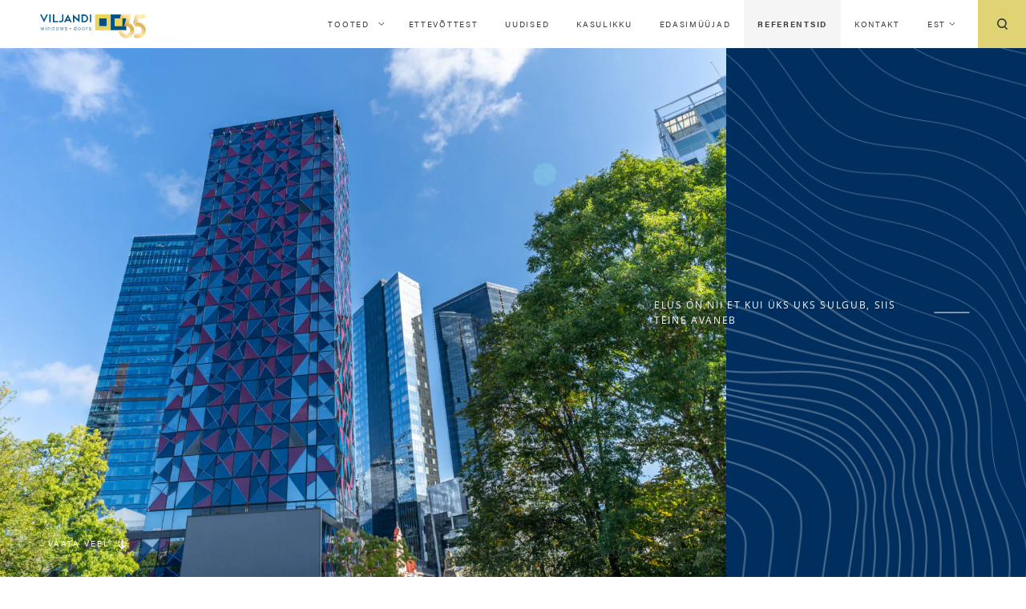

--- FILE ---
content_type: text/css; charset=utf-8
request_url: https://vau.ee/wp-content/cache/asp/style.basic-ho-is-po-no-da-au-co-au-se-is.css?mq=HpNjvn
body_size: 4698
content:
.asp_r .item{.price{--regular-price-color:#666;--sale_price_color:#666;color:var(--regular-price-color);del{opacity:.5;display:inline-block;text-decoration:line-through;color:var(--regular-price-color)}ins{margin-left:.5em;text-decoration:none;font-weight:700;display:inline-block;color:var(--sale_price_color)}}.stock{.quantity{color:#666}.out-of-stock{color:#a00}.on-backorder{color:#eaa600}.in-stock{color:#7ad03a}}.add-to-cart-container{display:flex;flex-wrap:wrap;align-items:center;position:relative;z-index:10;width:100%;margin:12px 0;.add-to-cart-quantity{padding:8px 0 8px 8px;background:#eaeaea;width:32px;border-radius:4px 0 0 4px;height:18px;min-height:unset;display:inline-block;font-size:13px;line-height:normal}.add-to-cart-button{padding:8px;border-radius:4px;background:#6246d7;color:white;height:18px;min-height:unset;display:block;text-align:center;min-width:90px;font-size:13px;line-height:normal;&.add-to-cart-variable{border-radius:4px}&.loading{content:url("data:image/svg+xml,%3Csvg width='38' height='38' viewBox='0 0 38 38' xmlns='http://www.w3.org/2000/svg' stroke='%23fff'%3E%3Cg fill='none' fill-rule='evenodd'%3E%3Cg transform='translate(1 1)' stroke-width='2'%3E%3Ccircle stroke-opacity='.5' cx='18' cy='18' r='18'/%3E%3Cpath d='M36 18c0-9.94-8.06-18-18-18'%3E%3CanimateTransform attributeName='transform' type='rotate' from='0 18 18' to='360 18 18' dur='1s' repeatCount='indefinite'/%3E%3C/path%3E%3C/g%3E%3C/g%3E%3C/svg%3E")}}a.added_to_cart{flex-basis:100%;margin-top:8px}}.add-to-cart-container:has(.add-to-cart-quantity){.add-to-cart-button{border-radius:0 4px 4px 0}}.sale-badge{--font-size:14px;--font-color:white;--background-color:#6246d7;position:absolute;top:12px;right:12px;padding:6px 12px;font-size:var(--font-size);color:var(--font-color);background:var(--background-color);box-shadow:0 0 6px -3px rgb(0,0,0);&.sale-badge-capsule{border-radius:50px}&.sale-badge-round{border-radius:3px}&.sale-badge-top-left{right:unset;left:12px}&.sale-badge-bottom-left{right:unset;top:unset;bottom:12px;left:12px}&.sale-badge-bottom-right{top:unset;bottom:12px}}}.asp_r .item{.asp__af-tt-container{position:relative;z-index:2;.asp__af-tt-link{transition:opacity 0.2s;&:hover{opacity:0.7}}}.average-rating{--percent:0;--color:#2EA3F2;--bg-color:rgba(0,0,0,0.2);--size:17px;position:relative;appearance:none;width:auto;display:inline-block;vertical-align:baseline;font-size:var(--size);line-height:calc(var(--size) - 15%);color:var(--bg-color);background:linear-gradient(90deg,var(--color) var(--percent),var(--bg-color) var(--percent));-webkit-background-clip:text;-webkit-text-fill-color:transparent}}@keyframes aspAnFadeIn{0%{opacity:0}50%{opacity:0.6}100%{opacity:1}}@-webkit-keyframes aspAnFadeIn{0%{opacity:0}50%{opacity:0.6}100%{opacity:1}}@keyframes aspAnFadeOut{0%{opacity:1}50%{opacity:0.6}100%{opacity:0}}@-webkit-keyframes aspAnFadeOut{0%{opacity:1}50%{opacity:0.6}100%{opacity:0}}@keyframes aspAnFadeInDrop{0%{opacity:0;transform:translate(0,-50px)}100%{opacity:1;transform:translate(0,0)}}@-webkit-keyframes aspAnFadeInDrop{0%{opacity:0;transform:translate(0,-50px);-webkit-transform:translate(0,-50px)}100%{opacity:1;transform:translate(0,0);-webkit-transform:translate(0,0)}}@keyframes aspAnFadeOutDrop{0%{opacity:1;transform:translate(0,0);-webkit-transform:translate(0,0)}100%{opacity:0;transform:translate(0,-50px);-webkit-transform:translate(0,-50px)}}@-webkit-keyframes aspAnFadeOutDrop{0%{opacity:1;transform:translate(0,0);-webkit-transform:translate(0,0)}100%{opacity:0;transform:translate(0,-50px);-webkit-transform:translate(0,-50px)}}div.ajaxsearchpro.asp_an_fadeIn,div.ajaxsearchpro.asp_an_fadeOut,div.ajaxsearchpro.asp_an_fadeInDrop,div.ajaxsearchpro.asp_an_fadeOutDrop{-webkit-animation-duration:100ms;animation-duration:100ms;-webkit-animation-fill-mode:forwards;animation-fill-mode:forwards}.asp_an_fadeIn,div.ajaxsearchpro.asp_an_fadeIn{animation-name:aspAnFadeIn;-webkit-animation-name:aspAnFadeIn}.asp_an_fadeOut,div.ajaxsearchpro.asp_an_fadeOut{animation-name:aspAnFadeOut;-webkit-animation-name:aspAnFadeOut}div.ajaxsearchpro.asp_an_fadeInDrop{animation-name:aspAnFadeInDrop;-webkit-animation-name:aspAnFadeInDrop}div.ajaxsearchpro.asp_an_fadeOutDrop{animation-name:aspAnFadeOutDrop;-webkit-animation-name:aspAnFadeOutDrop}div.ajaxsearchpro.asp_main_container{transition:width 130ms linear;-webkit-transition:width 130ms linear}asp_w_container,div.asp_w.ajaxsearchpro,div.asp_w.asp_r,div.asp_w.asp_s,div.asp_w.asp_sb,div.asp_w.asp_sb *{-webkit-box-sizing:content-box;-moz-box-sizing:content-box;-ms-box-sizing:content-box;-o-box-sizing:content-box;box-sizing:content-box;padding:0;margin:0;border:0;border-radius:0;text-transform:none;text-shadow:none;box-shadow:none;text-decoration:none;text-align:left;text-indent:initial;letter-spacing:normal;font-display:swap}div.asp_w_container div[id*=__original__]{display:none !important}div.asp_w.ajaxsearchpro{-webkit-box-sizing:border-box;-moz-box-sizing:border-box;-ms-box-sizing:border-box;-o-box-sizing:border-box;box-sizing:border-box}div.asp_w.asp_r,div.asp_w.asp_r *{-webkit-touch-callout:none;-webkit-user-select:none;-khtml-user-select:none;-moz-user-select:none;-ms-user-select:none;user-select:none}div.asp_w.ajaxsearchpro input[type=text]::-ms-clear{display:none;width :0;height:0}div.asp_w.ajaxsearchpro input[type=text]::-ms-reveal{display:none;width :0;height:0}div.asp_w.ajaxsearchpro input[type="search"]::-webkit-search-decoration,div.asp_w.ajaxsearchpro input[type="search"]::-webkit-search-cancel-button,div.asp_w.ajaxsearchpro input[type="search"]::-webkit-search-results-button,div.asp_w.ajaxsearchpro input[type="search"]::-webkit-search-results-decoration{display:none}div.asp_w.ajaxsearchpro input[type="search"]{appearance:auto !important;-webkit-appearance:none !important}.clear{clear:both}.asp_clear{display:block !important;clear:both !important;margin:0 !important;padding:0 !important;width:auto !important;height:0 !important}.hiddend{display:none !important}div.asp_w.ajaxsearchpro{width:100%;height:auto;border-radius:0;background:rgba(255,255,255,0);overflow:hidden}div.asp_w.ajaxsearchpro.asp_non_compact{min-width:200px}#asp_absolute_overlay{width:0;height:0;position:fixed;background:rgba(255,255,255,0.5);top:0;left:0;display:block;z-index:0;opacity:0;transition:opacity 200ms linear;-webkit-transition:opacity 200ms linear}div.asp_m.ajaxsearchpro .proinput input:before,div.asp_m.ajaxsearchpro .proinput input:after,div.asp_m.ajaxsearchpro .proinput form:before,div.asp_m.ajaxsearchpro .proinput form:after{display:none}div.asp_w.ajaxsearchpro textarea:focus,div.asp_w.ajaxsearchpro input:focus{outline:none}div.asp_m.ajaxsearchpro .probox .proinput input::-ms-clear{display:none}div.asp_m.ajaxsearchpro .probox{width:auto;border-radius:5px;background:#FFF;overflow:hidden;border:1px solid #FFF;box-shadow:1px 0 3px #CCC inset;display:-webkit-flex;display:flex;-webkit-flex-direction:row;flex-direction:row;direction:ltr;align-items:stretch;isolation:isolate}div.asp_m.ajaxsearchpro .probox .proinput{width:1px;height:100%;float:left;box-shadow:none;position:relative;flex:1 1 auto;-webkit-flex:1 1 auto;z-index:0}div.asp_m.ajaxsearchpro .probox .proinput form{height:100%;margin:0 !important;padding:0 !important;display:block !important;max-width:unset !important}div.asp_m.ajaxsearchpro .probox .proinput input{height:100%;width:100%;border:0;background:transparent;box-shadow:none;padding:0;left:0;padding-top:2px;min-width:120px;min-height:unset;max-height:unset}div.asp_m.ajaxsearchpro .probox .proinput input.autocomplete{border:0;background:transparent;width:100%;box-shadow:none;margin:0;padding:0;left:0}div.asp_m.ajaxsearchpro .probox .proinput.iepaddingfix{padding-top:0}div.asp_m.ajaxsearchpro .probox .proloading,div.asp_m.ajaxsearchpro .probox .proclose,div.asp_m.ajaxsearchpro .probox .promagnifier,div.asp_m.ajaxsearchpro .probox .prosettings{width:20px;height:20px;min-width:unset;min-height:unset;background:none;background-size:20px 20px;float:right;box-shadow:none;margin:0;padding:0;z-index:1}div.asp_m.ajaxsearchpro button.promagnifier:focus-visible{box-shadow:inset 0 0 0 2px rgba(0,0,0,0.4)}div.asp_m.ajaxsearchpro .probox .proloading,div.asp_m.ajaxsearchpro .probox .proclose{background-position:center center;display:none;background-size:auto;background-repeat:no-repeat;background-color:transparent}div.asp_m.ajaxsearchpro .probox .proloading{padding:2px;box-sizing:border-box}div.asp_m.ajaxsearchpro .probox .proclose{position:relative;cursor:pointer;z-index:2}div.asp_m.ajaxsearchpro .probox .promagnifier .innericon,div.asp_m.ajaxsearchpro .probox .prosettings .innericon,div.asp_m.ajaxsearchpro .probox .proclose .innericon{background-size:20px 20px;background-position:center center;background-repeat:no-repeat;background-color:transparent;width:100%;height:100%;line-height:initial;text-align:center;overflow:hidden}div.asp_m.ajaxsearchpro .probox .promagnifier .innericon svg,div.asp_m.ajaxsearchpro .probox .prosettings .innericon svg,div.asp_m.ajaxsearchpro .probox .proloading svg{height:100%;width:22px;vertical-align:baseline;display:inline-block}div.asp_m.ajaxsearchpro .probox .proclose svg{background:#333;position:absolute;top:50%;width:20px;height:20px;left:50%;fill:#fefefe;box-sizing:border-box;box-shadow:0 0 0 2px rgba(255,255,255,0.9)}.opacityOne{opacity:1}.opacityZero{opacity:0}div.asp_w.asp_s [disabled].noUi-connect,div.asp_w.asp_s [disabled] .noUi-connect{background:#B8B8B8}div.asp_w.asp_s [disabled] .noUi-handle{cursor:not-allowed}div.asp_w.asp_r p.showmore{display:none;margin:0}div.asp_w.asp_r.asp_more_res_loading p.showmore a,div.asp_w.asp_r.asp_more_res_loading p.showmore a span{color:transparent !important}@-webkit-keyframes shm-rot-simple{0%{-webkit-transform:rotate(0deg);transform:rotate(0deg);opacity:1}50%{-webkit-transform:rotate(180deg);transform:rotate(180deg);opacity:0.85}100%{-webkit-transform:rotate(360deg);transform:rotate(360deg);opacity:1}}@keyframes shm-rot-simple{0%{-webkit-transform:rotate(0deg);transform:rotate(0deg);opacity:1}50%{-webkit-transform:rotate(180deg);transform:rotate(180deg);opacity:0.85}100%{-webkit-transform:rotate(360deg);transform:rotate(360deg);opacity:1}}div.asp_w.asp_r div.asp_showmore_container{position:relative}div.asp_w.asp_r. div.asp_moreres_loader{display:none;position:absolute;width:100%;height:100%;top:0;left:0;background:rgba(255,255,255,0.2)}div.asp_w.asp_r.asp_more_res_loading div.asp_moreres_loader{display:block !important}div.asp_w.asp_r div.asp_moreres_loader-inner{height:24px;width:24px;animation:shm-rot-simple 0.8s infinite linear;-webkit-animation:shm-rot-simple 0.8s infinite linear;border:4px solid #353535;border-right-color:transparent;border-radius:50%;box-sizing:border-box;position:absolute;top:50%;margin:-12px auto auto -12px;left:50%}div.asp_hidden_data,div.asp_hidden_data *{display:none}div.asp_w.asp_r{display:none}div.asp_w.asp_r *{text-decoration:none;text-shadow:none}div.asp_w.asp_r .results{overflow:hidden;width:auto;height:0;margin:0;padding:0}div.asp_w.asp_r .asp_nores{display:flex;flex-wrap:wrap;gap:8px;overflow:hidden;width:auto;height:auto;position:relative;z-index:2}div.asp_w.asp_r .results .item{overflow:hidden;width:auto;margin:0;padding:3px;position:relative;background:#f4f4f4;border-left:1px solid rgba(255,255,255,0.6);border-right:1px solid rgba(255,255,255,0.4)}div.asp_w.asp_r .results .item,div.asp_w.asp_r .results .asp_group_header{animation-delay:0s;animation-duration:0.5s;animation-fill-mode:both;animation-timing-function:ease;backface-visibility:hidden;-webkit-animation-delay:0s;-webkit-animation-duration:0.5s;-webkit-animation-fill-mode:both;-webkit-animation-timing-function:ease;-webkit-backface-visibility:hidden}div.asp_w.asp_r .results .item .asp_image{overflow:hidden;background:transparent;padding:0;float:left;background-position:center;background-size:cover;position:relative}div.asp_w.asp_r .results .asp_image canvas{display:none}div.asp_w.asp_r .results .asp_image .asp_item_canvas{position:absolute;top:0;left:0;right:0;bottom:0;margin:0;width:100%;height:100%;z-index:1;display:block;opacity:1;background-position:inherit;background-size:inherit;transition:opacity 0.5s}div.asp_w.asp_r .results .item:hover .asp_image .asp_item_canvas,div.asp_w.asp_r .results figure:hover .asp_image .asp_item_canvas{opacity:0}div.asp_w.asp_r a.asp_res_image_url,div.asp_w.asp_r a.asp_res_image_url:hover,div.asp_w.asp_r a.asp_res_image_url:focus,div.asp_w.asp_r a.asp_res_image_url:active{box-shadow:none !important;border:none !important;margin:0 !important;padding:0 !important;display:inline !important}div.asp_w.asp_r .results .item .asp_image_auto{width:auto !important;height:auto !important}div.asp_w.asp_r .results .item .asp_image img{width:100%;height:100%}div.asp_w.asp_r .results a span.overlap{position:absolute;width:100%;height:100%;top:0;left:0;z-index:1}div.asp_w.asp_r .resdrg{height:auto}div.asp_w.ajaxsearchpro .asp_results_group{margin:10px 0 0 0}div.asp_w.ajaxsearchpro .asp_results_group:first-of-type{margin:0 !important}div.asp_w.asp_r.vertical .results .item:first-child{border-radius:0}div.asp_w.asp_r.vertical .results .item:last-child{border-radius:0;margin-bottom:0}div.asp_w.asp_r.vertical .results .item:last-child:after{height:0;margin:0;width:0}div.asp_w.asp_s.searchsettings{width:auto;height:auto;position:absolute;display:none;z-index:11001;border-radius:0 0 3px 3px;visibility:hidden;opacity:0;overflow:visible}div.asp_w.asp_sb.searchsettings{display:none;visibility:hidden;direction:ltr;overflow:visible;position:relative;z-index:1}div.asp_w.asp_sb.searchsettings .asp_sett_scroll::-webkit-scrollbar-thumb{background:transparent;border-radius:5px;border:none}div.asp_w.asp_s.searchsettings form,div.asp_w.asp_sb.searchsettings form{display:flex;flex-wrap:wrap;margin:0 0 12px 0 !important;padding:0 !important}div.asp_w.asp_s.searchsettings .asp_option_inner,div.asp_w.asp_sb.searchsettings .asp_option_inner,div.asp_w.asp_sb.searchsettings input[type='text']{margin:2px 10px 0 10px;*padding-bottom:10px}div.asp_w.asp_s.searchsettings input[type='text']:not(.asp_select2-search__field),div.asp_w.asp_sb.searchsettings input[type='text']:not(.asp_select2-search__field){width:86% !important;padding:8px 6px !important;margin:0 0 0 10px !important;background-color:#FAFAFA !important;font-size:13px;border:none !important;line-height:17px;height:20px}div.asp_w.asp_s.searchsettings.ie78 .asp_option_inner,div.asp_w.asp_sb.searchsettings.ie78 .asp_option_inner{margin-bottom:0 !important;padding-bottom:0 !important}div.asp_w.asp_s.searchsettings div.asp_option_label,div.asp_w.asp_sb.searchsettings div.asp_option_label{font-size:14px;line-height:20px !important;margin:0;width:150px;text-shadow:none;padding:0;min-height:20px;border:none;background:transparent;float:none;-webkit-touch-callout:none;-webkit-user-select:none;-moz-user-select:none;-ms-user-select:none;user-select:none}div.asp_w.asp_s.searchsettings .asp_label,div.asp_w.asp_sb.searchsettings .asp_label{line-height:24px !important;vertical-align:middle;display:inline-block;cursor:pointer}div.asp_w.asp_s.searchsettings input[type=radio],div.asp_w.asp_sb.searchsettings input[type=radio]{vertical-align:middle;margin:0 6px 0 17px;display:inline-block;appearance:normal;-moz-appearance:normal;-webkit-appearance:radio}div.asp_w.asp_s.searchsettings .asp_option_inner input[type=checkbox],div.asp_w.asp_sb.searchsettings .asp_option_inner input[type=checkbox]{display:none !important}div.asp_w.asp_s.searchsettings.ie78 .asp_option_inner input[type=checkbox],div.asp_w.asp_sb.searchsettings.ie78 .asp_option_inner input[type=checkbox]{display:block}div.asp_w.asp_s.searchsettings.ie78 div.asp_option_label,div.asp_w.asp_sb.searchsettings.ie78 div.asp_option_label{float:right !important}div.asp_w.asp_s.searchsettings .asp_option_inner,div.asp_w.asp_sb.searchsettings .asp_option_inner{width:17px;height:17px;position:relative;flex-grow:0;-webkit-flex-grow:0;flex-shrink:0;-webkit-flex-shrink:0}div.asp_w.asp_sb.searchsettings .asp_option_inner{border-radius:3px;background:rgb(66,66,66);box-shadow:none}div.asp_w.asp_s.searchsettings .asp_option_inner .asp_option_checkbox,div.asp_w.asp_sb.searchsettings .asp_option_inner .asp_option_checkbox{cursor:pointer;position:absolute;width:17px;height:17px;top:0;padding:0;border-radius:2px;box-shadow:none;font-size:0 !important;color:rgba(0,0,0,0)}div.asp_w.asp_s.searchsettings.ie78 .asp_option_inner .asp_option_checkbox,div.asp_w.asp_sb.searchsettings.ie78 .asp_option_inner .asp_option_checkbox{display:none}div.asp_w.asp_s.searchsettings .asp_option_inner .asp_option_checkbox:before,div.asp_w.asp_sb.searchsettings .asp_option_inner .asp_option_checkbox:before{display:none !important}div.asp_w.asp_s.searchsettings .asp_option_inner .asp_option_checkbox:after,div.asp_w.asp_sb.searchsettings .asp_option_inner .asp_option_checkbox:after{opacity:0;font-family:'asppsicons2';content:"\e800";background:transparent;border-top:none;border-right:none;box-sizing:content-box;height:100%;width:100%;padding:0 !important;position:absolute;top:0;left:0}div.asp_w.asp_s.searchsettings.ie78 .asp_option_inner .asp_option_checkbox:after,div.asp_w.asp_sb.searchsettings.ie78 .asp_option_inner .asp_option_checkbox:after{display:none}div.asp_w.asp_s.searchsettings .asp_option_inner .asp_option_checkbox:hover::after,div.asp_w.asp_sb.searchsettings .asp_option_inner .asp_option_checkbox:hover::after{opacity:0.3}div.asp_w.asp_s.searchsettings .asp_option_inner input[type=checkbox]:checked ~ div:after,div.asp_w.asp_sb.searchsettings .asp_option_inner input[type=checkbox]:checked ~ div:after{opacity:1}div.asp_w.asp_sb.searchsettings span.checked ~ div:after,div.asp_w.asp_s.searchsettings span.checked ~ div:after{opacity:1 !important}div.asp_w.asp_s.searchsettings fieldset,div.asp_w.asp_sb.searchsettings fieldset{position:relative;float:left}div.asp_w.asp_s.searchsettings fieldset,div.asp_w.asp_sb.searchsettings fieldset{background:transparent;font-size:.9em;margin:12px 0 0 !important;padding:0 !important;width:200px;min-width:200px}div.asp_w.asp_sb.searchsettings fieldset:last-child{margin:5px 0 0 !important}div.asp_w.asp_sb.searchsettings fieldset{margin:10px 0 0}div.asp_w.asp_sb.searchsettings fieldset legend{padding:0 0 0 10px;margin:0;font-weight:normal;font-size:13px}div.asp_w.asp_sb.searchsettings .asp_option,div.asp_w.asp_s.searchsettings .asp_option{display:flex;flex-direction:row;-webkit-flex-direction:row;align-items:flex-start;margin:0 0 10px 0;cursor:pointer}div.asp_w.asp_sb.searchsettings .asp_option:focus,div.asp_w.asp_s.searchsettings .asp_option:focus{outline:none}div.asp_w.asp_sb.searchsettings .asp_option:focus-visible,div.asp_w.asp_s.searchsettings .asp_option:focus-visible{outline-style:auto}div.asp_w.asp_s.searchsettings .asp_option.asp-o-last,div.asp_w.asp_s.searchsettings .asp_option:last-child{margin-bottom:0}div.asp_w.asp_s.searchsettings fieldset .asp_option,div.asp_w.asp_s.searchsettings fieldset .asp_option_cat,div.asp_w.asp_sb.searchsettings fieldset .asp_option,div.asp_w.asp_sb.searchsettings fieldset .asp_option_cat{width:auto;max-width:none}div.asp_w.asp_s.searchsettings fieldset .asp_option_cat_level-1,div.asp_w.asp_sb.searchsettings fieldset .asp_option_cat_level-1{margin-left:12px}div.asp_w.asp_s.searchsettings fieldset .asp_option_cat_level-2,div.asp_w.asp_sb.searchsettings fieldset .asp_option_cat_level-2{margin-left:24px}div.asp_w.asp_s.searchsettings fieldset .asp_option_cat_level-3,div.asp_w.asp_sb.searchsettings fieldset .asp_option_cat_level-3{margin-left:36px}div.asp_w.asp_s.searchsettings fieldset div.asp_option_label,div.asp_w.asp_sb.searchsettings fieldset div.asp_option_label{width:70%;display:block}div.asp_w.asp_s.searchsettings fieldset div.asp_option_label{width:auto;display:block;box-sizing:border-box}div.asp_w.asp_s.searchsettings fieldset .asp_option_cat_level-2 div.asp_option_label{padding-right:12px}div.asp_w.asp_s.searchsettings fieldset .asp_option_cat_level-3 div.asp_option_label{padding-right:24px}div.asp_w.asp_s select,div.asp_w.asp_sb select{width:100%;max-width:100%;border-radius:0;padding:5px !important;background:#f9f9f9;background-clip:padding-box;-webkit-box-shadow:none;box-shadow:none;margin:0;border:none;color:#111;margin-bottom:0 !important;box-sizing:border-box;line-height:initial;outline:none !important;font-family:Roboto,Helvetica;font-size:14px;height:34px;min-height:unset !important}div.asp_w.asp_s select[multiple],div.asp_w.asp_sb select[multiple]{background:#fff}div.asp_w.asp_s select:not([multiple]),div.asp_w.asp_sb select:not([multiple]){overflow:hidden !important}div.asp_w.asp_s .asp-nr-container,div.asp_w.asp_sb .asp-nr-container{display:flex;gap:8px;justify-content:space-between}div.ajaxsearchpro.searchsettings fieldset.asp_custom_f{margin-top:9px}div.ajaxsearchpro.searchsettings fieldset legend{margin-bottom:8px !important;-webkit-touch-callout:none;-webkit-user-select:none;-moz-user-select:none;-ms-user-select:none;user-select:none}div.ajaxsearchpro.searchsettings fieldset legend + div.asp_option_inner{margin-top:0 !important}div.ajaxsearchpro.searchsettings .asp_sett_scroll>.asp_option_cat:first-child>.asp_option_inner{margin-top:0 !important}div.ajaxsearchpro.searchsettings fieldset .asp_select_single,div.ajaxsearchpro.searchsettings fieldset .asp_select_multiple{padding:0 10px}.asp_arrow_box{position:absolute;background:#444;padding:12px;color:white;border-radius:4px;font-size:14px;max-width:240px;display:none;z-index:99999999999999999}.asp_arrow_box:after{top:100%;left:50%;border:solid transparent;content:" ";height:0;width:0;position:absolute;pointer-events:none;border-color:transparent;border-top-color:#444;border-width:6px;margin-left:-6px}.asp_arrow_box.asp_arrow_box_bottom:after{bottom:100%;top:unset;border-bottom-color:#444;border-top-color:transparent}.asp_two_column{margin:8px 0 12px 0}.asp_two_column .asp_two_column_first,.asp_two_column .asp_two_column_last{width:48%;padding:1% 2% 1% 0;float:left;box-sizing:content-box}.asp_two_column .asp_two_column_last{padding:1% 0 1% 2%}.asp_shortcodes_container{display:-webkit-flex;display:flex;-webkit-flex-wrap:wrap;flex-wrap:wrap;margin:-10px 0 12px -10px;box-sizing:border-box}.asp_shortcodes_container .asp_shortcode_column{-webkit-flex-grow:0;flex-grow:0;-webkit-flex-shrink:1;flex-shrink:1;min-width:120px;padding:10px 0 0 10px;flex-basis:33%;-webkit-flex-basis:33%;box-sizing:border-box}p.asp-try{color:#555;font-size:14px;margin-top:5px;line-height:28px;font-weight:300;visibility:hidden}p.asp-try a{color:#FFB556;margin-left:10px;cursor:pointer;display:inline-block}.rtl .asp_content,.rtl .asp_nores,.rtl .asp_content *,.rtl .asp_nores *,.rtl .searchsettings form{text-align:right !important;direction:rtl !important}.rtl .asp_nores>*{display:inline-block}.rtl .searchsettings .asp_option{flex-direction:row-reverse !important;-webkit-flex-direction:row-reverse !important}.rtl .asp_option{direction:ltr}.rtl .asp_label,.rtl .asp_option div.asp_option_label{text-align:right !important}.rtl .asp_label{max-width:1000px !important;width:100%;direction:rtl !important}.rtl .asp_label input[type=radio]{margin:0 0 0 6px !important}.rtl .asp_option_cat_level-0 div.asp_option_label{font-weight:bold !important}.rtl fieldset .asp_option_cat_level-1{margin-right:12px !important;margin-left:0}.rtl fieldset .asp_option_cat_level-2{margin-right:24px !important;margin-left:0}.rtl fieldset .asp_option_cat_level-3{margin-right:36px !important;margin-left:0}.rtl .searchsettings legend{text-align:right !important;display:block;width:100%}.rtl .searchsettings input[type=text],.rtl .searchsettings select{direction:rtl !important;text-align:right !important}.rtl div.asp_w.asp_s.searchsettings form,.rtl div.asp_w.asp_sb.searchsettings form{flex-direction:row-reverse !important}.rtl div.horizontal.asp_r div.item{float:right !important}.rtl p.asp-try{direction:rtl;text-align:right;margin-right:10px;width:auto !important}.asp_elementor_nores{text-align:center}.elementor-sticky__spacer .asp_w,.elementor-sticky__spacer .asp-try{visibility:hidden !important;opacity:0 !important;z-index:-1 !important}

--- FILE ---
content_type: image/svg+xml
request_url: https://vau.ee/wp-content/themes/vau/img/button-dots.svg
body_size: 124
content:
<?xml version="1.0" encoding="UTF-8"?>
<svg width="35px" height="5px" viewBox="0 0 35 5" version="1.1" xmlns="http://www.w3.org/2000/svg" xmlns:xlink="http://www.w3.org/1999/xlink">
    <!-- Generator: Sketch 58 (84663) - https://sketch.com -->
    <title>Group 4 Copy 3</title>
    <desc>Created with Sketch.</desc>
    <g id="Page-1" stroke="none" stroke-width="1" fill="none" fill-rule="evenodd">
        <g id="Avaleht" transform="translate(-910.000000, -468.000000)" stroke="#FFFFFF">
            <g id="Group" transform="translate(841.000000, 464.000000)">
                <g id="Group-4-Copy-3" transform="translate(69.000000, 4.000000)">
                    <rect id="Rectangle-Copy-5" x="0.5" y="0.5" width="4" height="4"></rect>
                    <rect id="Rectangle-Copy-6" x="15.5" y="0.5" width="4" height="4"></rect>
                    <rect id="Rectangle-Copy-7" x="30.5" y="0.5" width="4" height="4"></rect>
                </g>
            </g>
        </g>
    </g>
</svg>

--- FILE ---
content_type: image/svg+xml
request_url: https://vau.ee/wp-content/themes/vau/img/mobile-burger.svg
body_size: 169
content:
<?xml version="1.0" encoding="UTF-8"?>
<svg width="32px" height="17px" viewBox="0 0 32 17" version="1.1" xmlns="http://www.w3.org/2000/svg" xmlns:xlink="http://www.w3.org/1999/xlink">
    <!-- Generator: Sketch 58 (84663) - https://sketch.com -->
    <title>Group</title>
    <desc>Created with Sketch.</desc>
    <g id="Page-1" stroke="none" stroke-width="1" fill="none" fill-rule="evenodd" stroke-linecap="round">
        <g id="Mobile-Copy-17" transform="translate(-314.000000, -17.000000)" stroke="#FFFFFF" stroke-width="1.5">
            <g id="Group" transform="translate(315.000000, 18.000000)">
                <path d="M0,7.5 L30,7.5" id="Line-5-Copy"></path>
                <path d="M0,0.5 L30,0.5" id="Line-5-Copy-2"></path>
                <path d="M0,14.5 L30,14.5" id="Line-5-Copy-3"></path>
            </g>
        </g>
    </g>
</svg>

--- FILE ---
content_type: image/svg+xml
request_url: https://vau.ee/wp-content/themes/vau/img/search_button_header.svg
body_size: 430
content:
<?xml version="1.0" encoding="UTF-8"?>
<svg width="13px" height="14px" viewBox="0 0 13 14" version="1.1" xmlns="http://www.w3.org/2000/svg" xmlns:xlink="http://www.w3.org/1999/xlink">
    <!-- Generator: Sketch 58 (84663) - https://sketch.com -->
    <title>Group 2 Copy</title>
    <desc>Created with Sketch.</desc>
    <g id="Page-1" stroke="none" stroke-width="1" fill="none" fill-rule="evenodd">
        <g id="Landing" transform="translate(-1243.000000, -24.000000)" fill="#3C3C3C" fill-rule="nonzero">
            <g id="Group-2-Copy" transform="translate(1243.000000, 24.000000)">
                <path d="M12.7593293,12.5641026 L10.2721032,10.0225641 C11.1995435,8.96 11.7756806,7.55282051 11.7756806,6.01641026 C11.7756806,2.69948718 9.13388113,0 5.8878403,0 C2.64179946,0 0,2.69948718 0,6.01641026 C0,9.33333333 2.64179946,12.0328205 5.8878403,12.0328205 C7.04011453,12.0328205 8.10807602,11.6882051 9.00741201,11.1138462 L11.593003,13.7558974 C11.7475763,13.9138462 11.9583582,14 12.1691401,14 C12.379922,14 12.5907038,13.9138462 12.7452772,13.7558974 C13.0825282,13.425641 13.0825282,12.894359 12.7593293,12.5641026 Z M1.6440986,6.01641026 C1.6440986,3.63282051 3.54113545,1.68 5.8878403,1.68 C8.23454514,1.68 10.1175299,3.63282051 10.1175299,6.01641026 C10.1175299,8.4 8.22049302,10.3528205 5.8878403,10.3528205 C3.55518758,10.3528205 1.6440986,8.41435897 1.6440986,6.01641026 Z" id="Shape"></path>
            </g>
        </g>
    </g>
</svg>

--- FILE ---
content_type: image/svg+xml
request_url: https://vau.ee/wp-content/themes/vau/img/mobile-logo.svg
body_size: 7377
content:
<?xml version="1.0" encoding="UTF-8"?>
<svg width="110px" height="20px" viewBox="0 0 110 20" version="1.1" xmlns="http://www.w3.org/2000/svg" xmlns:xlink="http://www.w3.org/1999/xlink">
    <!-- Generator: Sketch 58 (84663) - https://sketch.com -->
    <title>Group 22</title>
    <desc>Created with Sketch.</desc>
    <defs>
        <polygon id="path-1" points="0.15044843 0.0513004484 1.38585202 0.0513004484 1.38585202 1.28719731 0.15044843 1.28719731"></polygon>
        <polygon id="path-3" points="0.15044843 0.0515470852 1.38585202 0.0515470852 1.38585202 1.28744395 0.15044843 1.28744395"></polygon>
        <polygon id="path-5" points="0.2367713 0.0483408072 10.9302018 0.0483408072 10.9302018 10.7422646 0.2367713 10.7422646"></polygon>
        <polygon id="path-7" points="0.237017937 0.0485874439 10.9304484 0.0485874439 10.9304484 10.7422646 0.237017937 10.7422646"></polygon>
        <polygon id="path-9" points="0.110986547 0.0483408072 10.804417 0.0483408072 10.804417 10.7422646 0.110986547 10.7422646"></polygon>
        <polygon id="path-11" points="0.11073991 0.0483408072 10.8041704 0.0483408072 10.8041704 10.7422646 0.11073991 10.7422646"></polygon>
    </defs>
    <g id="Page-1" stroke="none" stroke-width="1" fill="none" fill-rule="evenodd">
        <g id="Mobile-Copy-17" transform="translate(-30.000000, -15.000000)">
            <g id="Group-22" transform="translate(30.000000, 15.000000)">
                <polygon id="Fill-1" fill="#FFFFFF" points="3.85616592 8.37738789 6.43105381 0.943755605 7.7308296 0.943755605 4.38840807 9.95586323 3.33625561 9.95586323 1.13686838e-13 0.943755605 1.29360987 0.943755605"></polygon>
                <polygon id="Fill-2" fill="#FFFFFF" points="10.2032399 9.95573991 11.3917825 9.95573991 11.3917825 0.943878924 10.2032399 0.943878924"></polygon>
                <polygon id="Fill-3" fill="#FFFFFF" points="16.6981233 8.98399103 20.9688857 8.98399103 20.9688857 9.95573991 15.5036614 9.95573991 15.5036614 0.943878924 16.6981233 0.943878924"></polygon>
                <path d="M27.2789395,0.943829596 L28.473648,0.943829596 L28.473648,7.32530942 C28.473648,8.18755157 28.2144327,8.86234978 27.6967422,9.34921076 C27.1788049,9.83607175 26.4887152,10.0795022 25.6262265,10.0795022 C24.730935,10.0795022 24.0336928,9.85062332 23.5342534,9.3923722 C23.0350605,8.93461435 22.7854641,8.29311211 22.7854641,7.46761883 L23.9737601,7.46761883 C23.9737601,7.98358296 24.115083,8.38584753 24.3977287,8.67441256 C24.6803744,8.96347085 25.0900381,9.10775336 25.6262265,9.10775336 C26.1175269,9.10775336 26.5146121,8.95311211 26.8179753,8.64358296 C27.1210919,8.33405381 27.2747466,7.900713 27.2789395,7.34380717 L27.2789395,0.943829596 Z" id="Fill-4" fill="#FFFFFF"></path>
                <path d="M33.9966592,6.62572422 L37.0603812,6.62572422 L35.5255605,2.41094843 L33.9966592,6.62572422 Z M37.4133184,7.59747309 L33.6375561,7.59747309 L32.7896188,9.9558139 L31.5643274,9.9558139 L35.0056502,0.943706278 L36.0454709,0.943706278 L39.4929596,9.9558139 L38.2735874,9.9558139 L37.4133184,7.59747309 Z" id="Fill-6" fill="#FFFFFF"></path>
                <polygon id="Fill-8" fill="#FFFFFF" points="49.5842758 9.95578924 48.3898139 9.95578924 43.8526839 3.01123767 43.8526839 9.95578924 42.658222 9.95578924 42.658222 0.943928251 43.8526839 0.943928251 48.4021457 7.91955605 48.4021457 0.943928251 49.5842758 0.943928251"></polygon>
                <path d="M54.3157803,1.91560314 L54.3157803,8.98396637 L55.5659821,8.98396637 C56.4822377,8.98396637 57.1947713,8.6991009 57.7045695,8.12912332 C58.2141211,7.55914574 58.4688969,6.74746413 58.4688969,5.69432511 L58.4688969,5.16800224 C58.4688969,4.14371973 58.228426,3.34782287 57.7479776,2.77981839 C57.2670359,2.2118139 56.5850852,1.92398879 55.7023722,1.91560314 L54.3157803,1.91560314 Z M53.1274843,9.95571525 L53.1274843,0.94385426 L55.671296,0.94385426 C56.4551076,0.94385426 57.1484036,1.11699327 57.7509372,1.46376457 C58.3534709,1.81053587 58.8186278,2.30356278 59.1466547,2.94309193 C59.4746816,3.58262108 59.6409148,4.31710538 59.644861,5.14654484 L59.644861,5.72219507 C59.644861,6.57210538 59.4808475,7.31694843 59.1528206,7.95647758 C58.8247937,8.59625336 58.3564305,9.08730717 57.7479776,9.42963901 C57.1390314,9.77221749 56.4304439,9.94757623 55.621722,9.95571525 L53.1274843,9.95571525 Z" id="Fill-10" fill="#FFFFFF"></path>
                <polygon id="Fill-12" fill="#FFFFFF" points="62.9590919 9.95573991 64.1473879 9.95573991 64.1473879 0.943878924 62.9590919 0.943878924"></polygon>
                <polygon id="Fill-14" fill="#FFFFFF" points="37.0686435 17.7011211 38.3042937 17.7011211 38.3042937 16.4654709 37.0686435 16.4654709"></polygon>
                <g id="Group-18" transform="translate(36.918195, 16.413924)">
                    <mask id="mask-2" fill="white">
                        <use xlink:href="#path-1"></use>
                    </mask>
                    <g id="Clip-17"></g>
                    <polygon id="Fill-16" fill="#FFFFFF" mask="url(#mask-2)" points="-318.026278 59.3622646 472.780987 59.3622646 472.780987 -302.06148 -318.026278 -302.06148"></polygon>
                </g>
                <g id="Group-21" transform="translate(36.918195, 16.413924)">
                    <mask id="mask-4" fill="white">
                        <use xlink:href="#path-3"></use>
                    </mask>
                    <g id="Clip-20"></g>
                    <polygon id="Fill-19" fill="#FFFFFF" mask="url(#mask-4)" points="-2.93867713 4.37632287 4.47522422 4.37632287 4.47522422 -3.03757848 -2.93867713 -3.03757848"></polygon>
                </g>
                <path d="M6.37538789,18.9369193 L6.1943565,16.8673901 C6.16599327,16.4170314 6.15193498,16.1494305 6.15193498,16.0650807 L6.13393049,16.0650807 C6.06561211,16.2500583 5.92083632,16.541583 5.69960314,16.9399013 L4.62574664,18.9369193 L4.27280942,18.9369193 L4.21238341,15.6578834 L4.48984978,15.6578834 L4.52906502,18.1343632 L4.5201861,18.6081525 L4.53819058,18.6081525 C4.66076906,18.3385785 4.81171076,18.0399013 4.99076906,17.7121211 L6.11592601,15.6578834 L6.34825785,15.6578834 L6.5411278,17.7121211 C6.56924439,18.0078386 6.58354933,18.3065157 6.58354933,18.6081525 L6.60155381,18.6081525 L6.67381839,18.4241614 L6.97866143,17.7121211 L7.94399776,15.6578834 L8.23354933,15.6578834 L6.70119507,18.9369193 L6.37538789,18.9369193 Z" id="Fill-22" fill="#FFFFFF"></path>
                <path d="M10.3409865,14.8160874 C10.3409865,14.7053475 10.3631839,14.6168049 10.4073318,14.5507063 C10.4517265,14.484361 10.5119058,14.451065 10.5883632,14.451065 C10.7030493,14.451065 10.7602691,14.5235762 10.7602691,14.668352 C10.7602691,14.7830381 10.7380717,14.8733072 10.6939238,14.9398991 C10.6497758,15.0062444 10.5925561,15.0392937 10.5220179,15.0392937 C10.4638117,15.0392937 10.4189238,15.0198094 10.3876009,14.9803475 C10.3565247,14.9413789 10.3409865,14.8866256 10.3409865,14.8160874 L10.3409865,14.8160874 Z M9.80997758,18.9368946 L9.51450673,18.9368946 L10.2112556,15.6578587 L10.5008072,15.6578587 L9.80997758,18.9368946 Z" id="Fill-24" fill="#FFFFFF"></path>
                <path d="M14.258491,18.9369193 L14.7081099,16.8493857 C14.7502848,16.6644081 14.7712489,16.5073004 14.7712489,16.3788027 C14.7712489,16.2177489 14.7275942,16.0922108 14.6400381,16.0016951 C14.5524821,15.9111794 14.4173251,15.8657982 14.2343206,15.8657982 C14.0091413,15.8657982 13.7972803,15.9333767 13.5994776,16.0680404 C13.4011816,16.202704 13.2344552,16.3913812 13.0985583,16.6335785 C12.9629081,16.8760224 12.8588274,17.1640942 12.7863161,17.4977937 L12.4787601,18.9369193 L12.1830426,18.9369193 L12.8797915,15.6578834 L13.1274148,15.6578834 L13.0156883,16.324296 L13.0336928,16.324296 C13.3636928,15.8458206 13.7819888,15.6063363 14.2888274,15.6063363 C14.5502623,15.6063363 14.7463386,15.6709552 14.8770561,15.7996996 C15.0077735,15.9284439 15.0731323,16.1134215 15.0731323,16.3546323 C15.0731323,16.4954619 15.0489619,16.6784664 15.0006211,16.9036457 L14.5542085,18.9369193 L14.258491,18.9369193 Z" id="Fill-26" fill="#FFFFFF"></path>
                <path d="M17.8621996,18.7258229 C18.0412578,18.7258229 18.2208094,18.6629305 18.4008543,18.5371457 C18.5806525,18.4116076 18.7414596,18.2426614 18.8835224,18.0303072 C19.0253386,17.8181996 19.1323789,17.5861143 19.2046435,17.3335583 C19.2771547,17.0812489 19.3134103,16.8706211 19.3134103,16.7016749 C19.3134103,16.4481323 19.2515045,16.2453969 19.1276928,16.0937152 C19.0041278,15.941787 18.8346883,15.8658229 18.6193744,15.8658229 C18.3700247,15.8658229 18.1448453,15.9494327 17.9438363,16.1164058 C17.7425807,16.2831323 17.5775807,16.5270561 17.449083,16.8479305 C17.3203386,17.1685583 17.2559664,17.4978184 17.2559664,17.8357108 C17.2559664,18.4291188 17.4579619,18.7258229 17.8621996,18.7258229 M18.6134552,15.606361 C19.0758991,15.606361 19.3565717,15.8268543 19.4549798,16.2671009 L19.467065,16.2671009 C19.4912354,16.1344103 19.6350247,15.4598587 19.8984327,14.2429529 L20.1971099,14.2429529 L19.2016839,18.9369439 L18.9543072,18.9369439 L19.090204,18.1104641 L19.0719529,18.1104641 C18.7239484,18.7016525 18.2977601,18.99737 17.7928946,18.99737 C17.2276031,18.99737 16.945204,18.6212489 16.945204,17.8690067 C16.945204,17.4810471 17.0169753,17.1088722 17.1610112,16.7527287 C17.3045538,16.3970785 17.5030964,16.1168991 17.756639,15.9126839 C18.0101816,15.7087152 18.2955404,15.606361 18.6134552,15.606361" id="Fill-28" fill="#FFFFFF"></path>
                <path d="M23.2247242,15.8539103 C22.9753744,15.8539103 22.7511816,15.9328341 22.5518991,16.0906816 C22.3528632,16.2485291 22.1940291,16.4749417 22.0753969,16.769426 C21.9567646,17.064157 21.8973251,17.3761525 21.8973251,17.7061525 C21.8973251,18.3937758 22.1809574,18.7378341 22.7479753,18.7378341 C23.003491,18.7378341 23.2301502,18.6598969 23.4284462,18.5040224 C23.6264955,18.348148 23.784343,18.1187758 23.9019888,17.8161525 C24.0196345,17.5135291 24.0783341,17.1810628 24.0783341,16.8192466 C24.0783341,16.5094709 24.005083,16.2712197 23.8583341,16.1042466 C23.7113386,15.9375202 23.5002175,15.8539103 23.2247242,15.8539103 M23.2488946,15.5944484 C23.6107108,15.5944484 23.8908901,15.7037085 24.0889395,15.9217354 C24.2872354,16.140009 24.3861368,16.4411525 24.3861368,16.8254126 C24.3861368,17.2215112 24.3141188,17.5919596 24.1703296,17.9367578 C24.026787,18.2818027 23.8299709,18.5447175 23.5806211,18.7257489 C23.3312713,18.9067803 23.0436928,18.997296 22.7178857,18.997296 C22.3479305,18.997296 22.0667646,18.8870493 21.8748812,18.6670493 C21.6827511,18.4468027 21.5868094,18.1313543 21.5868094,17.7211973 C21.5868094,17.3369372 21.6600605,16.9770942 21.8068094,16.6411749 C21.9538049,16.3052556 22.1518543,16.0470269 22.401204,15.8657489 C22.6505538,15.6849641 22.9331996,15.5944484 23.2488946,15.5944484" id="Fill-30" fill="#FFFFFF"></path>
                <path d="M28.4454081,18.9369193 L28.2643767,16.8673901 C28.2360135,16.4170314 28.2222018,16.1494305 28.2222018,16.0650807 L28.2039507,16.0650807 C28.1356323,16.2500583 27.9908565,16.541583 27.7696233,16.9399013 L26.6957668,18.9369193 L26.3428296,18.9369193 L26.2824036,15.6578834 L26.55987,15.6578834 L26.5993318,18.1343632 L26.5902063,18.6081525 L26.6082108,18.6081525 C26.7307892,18.3385785 26.8817309,18.0399013 27.0607892,17.7121211 L28.1859462,15.6578834 L28.418278,15.6578834 L28.6113946,17.7121211 C28.6395112,18.0078386 28.6535695,18.3065157 28.6535695,18.6081525 L28.671574,18.6081525 L28.7438386,18.4241614 L29.0486816,17.7121211 L30.0140179,15.6578834 L30.3038161,15.6578834 L28.7712152,18.9369193 L28.4454081,18.9369193 Z" id="Fill-32" fill="#FFFFFF"></path>
                <path d="M33.5061726,18.0469058 C33.5061726,18.3364574 33.4028318,18.5675561 33.195657,18.7392152 C32.9882354,18.9113677 32.7068229,18.9974439 32.3506794,18.9974439 C32.0029215,18.9974439 31.696352,18.9219731 31.4307242,18.7710314 L31.4307242,18.4481839 C31.5794462,18.5406726 31.7333475,18.6121973 31.8924283,18.6622646 C32.0512623,18.7128251 32.1999843,18.7377354 32.3388408,18.7377354 C32.6163072,18.7377354 32.8284148,18.6800224 32.9754103,18.5643498 C33.1221592,18.4486771 33.195657,18.284417 33.195657,18.0710762 C33.195657,17.9867265 33.1798722,17.9122422 33.148796,17.84787 C33.1174731,17.7834978 33.0674058,17.7215919 32.9978543,17.6623991 C32.9285493,17.6032063 32.7953655,17.51713 32.5983027,17.404417 C32.3006121,17.2433632 32.0993565,17.0973543 31.9950291,16.9656502 C31.8904552,16.8336996 31.8379215,16.6733857 31.8379215,16.4842152 C31.8379215,16.2267265 31.9370695,16.0163453 32.1351188,15.8523318 C32.3331682,15.6883184 32.5941099,15.606435 32.9179439,15.606435 C33.0688857,15.606435 33.228213,15.6241928 33.3961726,15.6594619 C33.5641323,15.6944843 33.7054552,15.7413453 33.8198946,15.7995516 L33.7143341,16.0649327 C33.4408139,15.9361883 33.1754327,15.8720628 32.9179439,15.8720628 C32.6846256,15.8720628 32.4976749,15.9253363 32.3568453,16.0318834 C32.2162623,16.1384305 32.1457242,16.277287 32.1457242,16.4482063 C32.1457242,16.5586996 32.1627422,16.6472422 32.1970247,16.7138341 C32.2313072,16.7799327 32.2919798,16.848991 32.3795359,16.9202691 C32.4670919,16.9915471 32.587204,17.0684978 32.7401188,17.1511211 C32.9692444,17.2776457 33.1315314,17.3819731 33.2272265,17.4633632 C33.3226749,17.5447534 33.393213,17.6318161 33.4383475,17.7243049 C33.4837287,17.8167937 33.5061726,17.9243274 33.5061726,18.0469058" id="Fill-34" fill="#FFFFFF"></path>
                <path d="M42.6005336,18.7258229 C42.7795919,18.7258229 42.9591435,18.6629305 43.1391883,18.5371457 C43.3189865,18.4116076 43.4797937,18.2426614 43.6216099,18.0303072 C43.763426,17.8181996 43.8704664,17.5861143 43.9429776,17.3335583 C44.0154888,17.0812489 44.0514978,16.8706211 44.0514978,16.7016749 C44.0514978,16.4481323 43.9898386,16.2453969 43.8660269,16.0937152 C43.7422152,15.941787 43.5727758,15.8658229 43.3577085,15.8658229 C43.1083587,15.8658229 42.8831794,15.9494327 42.6821704,16.1164058 C42.4809148,16.2831323 42.3159148,16.5270561 42.187417,16.8479305 C42.058426,17.1685583 41.9943004,17.4978184 41.9943004,17.8357108 C41.9943004,18.4291188 42.196296,18.7258229 42.6005336,18.7258229 M43.3517892,15.606361 C43.8142332,15.606361 44.0949058,15.8268543 44.1933139,16.2671009 L44.2053991,16.2671009 C44.2295695,16.1344103 44.3733587,15.4598587 44.6367668,14.2429529 L44.9354439,14.2429529 L43.9400179,18.9369439 L43.6926413,18.9369439 L43.8285381,18.1104641 L43.810287,18.1104641 C43.4622825,18.7016525 43.0358475,18.99737 42.5312287,18.99737 C41.9659372,18.99737 41.6835381,18.6212489 41.6835381,17.8690067 C41.6835381,17.4810471 41.7553094,17.1088722 41.8990987,16.7527287 C42.0428879,16.3970785 42.2414305,16.1168991 42.4949731,15.9126839 C42.7482691,15.7087152 43.0338744,15.606361 43.3517892,15.606361" id="Fill-36" fill="#FFFFFF"></path>
                <path d="M47.963083,15.8539103 C47.7137332,15.8539103 47.4892937,15.9328341 47.2902578,16.0906816 C47.091222,16.2485291 46.9321413,16.4749417 46.813509,16.769426 C46.6948767,17.064157 46.6356839,17.3761525 46.6356839,17.7061525 C46.6356839,18.3937758 46.9193161,18.7378341 47.4863341,18.7378341 C47.7418498,18.7378341 47.968509,18.6598969 48.1665583,18.5040224 C48.3646076,18.348148 48.5224552,18.1187758 48.6403475,17.8161525 C48.7577466,17.5135291 48.8166928,17.1810628 48.8166928,16.8192466 C48.8166928,16.5094709 48.7431951,16.2712197 48.5964462,16.1042466 C48.4496973,15.9375202 48.2383296,15.8539103 47.963083,15.8539103 M47.9872534,15.5944484 C48.3490695,15.5944484 48.6290022,15.7037085 48.8272982,15.9217354 C49.0253475,16.140009 49.1242489,16.4411525 49.1242489,16.8254126 C49.1242489,17.2215112 49.0524776,17.5919596 48.9086883,17.9367578 C48.7648991,18.2818027 48.5683296,18.5447175 48.3187332,18.7257489 C48.0693834,18.9067803 47.7820516,18.997296 47.4562444,18.997296 C47.0860426,18.997296 46.8048767,18.8870493 46.6129933,18.6670493 C46.4208632,18.4468027 46.3249215,18.1313543 46.3249215,17.7211973 C46.3249215,17.3369372 46.3984193,16.9770942 46.5451682,16.6411749 C46.691917,16.3052556 46.8899664,16.0470269 47.1395628,15.8657489 C47.3889126,15.6849641 47.6713117,15.5944484 47.9872534,15.5944484" id="Fill-38" fill="#FFFFFF"></path>
                <path d="M52.5895695,15.8539103 C52.3402197,15.8539103 52.1157803,15.9328341 51.9167444,16.0906816 C51.7177085,16.2485291 51.5586278,16.4749417 51.4402422,16.769426 C51.3213632,17.064157 51.2621704,17.3761525 51.2621704,17.7061525 C51.2621704,18.3937758 51.5458027,18.7378341 52.1128206,18.7378341 C52.3683363,18.7378341 52.5949955,18.6598969 52.7932915,18.5040224 C52.9910942,18.348148 53.1489417,18.1187758 53.2668341,17.8161525 C53.3844798,17.5135291 53.4431794,17.1810628 53.4431794,16.8192466 C53.4431794,16.5094709 53.3696816,16.2712197 53.2231794,16.1042466 C53.0761839,15.9375202 52.8650628,15.8539103 52.5895695,15.8539103 M52.6137399,15.5944484 C52.9755561,15.5944484 53.2557354,15.7037085 53.4537848,15.9217354 C53.6518341,16.140009 53.7509821,16.4411525 53.7509821,16.8254126 C53.7509821,17.2215112 53.6789641,17.5919596 53.5351749,17.9367578 C53.3913857,18.2818027 53.1948161,18.5447175 52.9454664,18.7257489 C52.6961166,18.9067803 52.4085381,18.997296 52.0827309,18.997296 C51.7127758,18.997296 51.4316099,18.8870493 51.2394798,18.6670493 C51.0473498,18.4468027 50.9514081,18.1313543 50.9514081,17.7211973 C50.9514081,17.3369372 51.0249058,16.9770942 51.1716547,16.6411749 C51.3184036,16.3052556 51.5164529,16.0470269 51.7660493,15.8657489 C52.0153991,15.6849641 52.2977982,15.5944484 52.6137399,15.5944484" id="Fill-40" fill="#FFFFFF"></path>
                <path d="M57.4330717,15.6004664 C57.5716816,15.6004664 57.6954933,15.6145247 57.8040135,15.6426413 L57.7408744,15.9230673 C57.6461659,15.8932242 57.532713,15.8779327 57.4000224,15.8779327 C57.210852,15.8779327 57.0308072,15.9423049 56.8598879,16.0710493 C56.688722,16.1997937 56.5350673,16.3929103 56.3984305,16.6501525 C56.2615471,16.9076413 56.1609193,17.1863408 56.0967937,17.4860045 L55.7949103,18.9369686 L55.4994395,18.9369686 L56.1961883,15.6579327 L56.4376457,15.6579327 L56.349843,16.2732915 L56.3680942,16.2732915 C56.514843,16.0843677 56.6386547,15.9477309 56.7392825,15.8643677 C56.8396637,15.7810045 56.9469507,15.716139 57.0604036,15.6700179 C57.1741031,15.6236502 57.2984081,15.6004664 57.4330717,15.6004664" id="Fill-42" fill="#FFFFFF"></path>
                <path d="M60.9370404,18.0469058 C60.9370404,18.3364574 60.8336996,18.5675561 60.6265247,18.7392152 C60.4191031,18.9113677 60.1376906,18.9974439 59.7815471,18.9974439 C59.4337892,18.9974439 59.1269731,18.9219731 58.8615919,18.7710314 L58.8615919,18.4481839 C59.0103139,18.5406726 59.1644619,18.6121973 59.3230493,18.6622646 C59.48213,18.7128251 59.630852,18.7377354 59.7697085,18.7377354 C60.0471749,18.7377354 60.2592825,18.6800224 60.406278,18.5643498 C60.5530269,18.4486771 60.6265247,18.284417 60.6265247,18.0710762 C60.6265247,17.9867265 60.6107399,17.9122422 60.5796637,17.84787 C60.5483408,17.7834978 60.4980269,17.7215919 60.428722,17.6623991 C60.359417,17.6032063 60.2262332,17.51713 60.0291704,17.404417 C59.7314798,17.2433632 59.5302242,17.0973543 59.4256502,16.9656502 C59.3213229,16.8336996 59.2687892,16.6733857 59.2687892,16.4842152 C59.2687892,16.2267265 59.3679372,16.0163453 59.5659865,15.8523318 C59.7642825,15.6883184 60.0252242,15.606435 60.3488117,15.606435 C60.4997534,15.606435 60.6590807,15.6241928 60.8270404,15.6594619 C60.995,15.6944843 61.1363229,15.7413453 61.251009,15.7995516 L61.1452018,16.0649327 C60.8716816,15.9361883 60.6063004,15.8720628 60.3488117,15.8720628 C60.1154933,15.8720628 59.9285426,15.9253363 59.787713,16.0318834 C59.64713,16.1384305 59.5765919,16.277287 59.5765919,16.4482063 C59.5765919,16.5586996 59.5936099,16.6472422 59.6278924,16.7138341 C59.6619283,16.7799327 59.7230942,16.848991 59.8104036,16.9202691 C59.8979596,16.9915471 60.0180717,17.0684978 60.1707399,17.1511211 C60.4001121,17.2776457 60.5626457,17.3819731 60.6580942,17.4633632 C60.7535426,17.5447534 60.8240807,17.6318161 60.8694619,17.7243049 C60.9145964,17.8167937 60.9370404,17.9243274 60.9370404,18.0469058" id="Fill-44" fill="#FFFFFF"></path>
                <polygon id="Fill-46" fill="#FFFFFF" points="70.6815359 19.7731166 90.2864462 19.7731166 90.2864462 0.168206278 70.6815359 0.168206278"></polygon>
                <polygon id="Fill-48" fill="#000000" points="90.2864462 19.7731166 109.891357 19.7731166 109.891357 0.168206278 90.2864462 0.168206278"></polygon>
                <polygon id="Fill-49" fill="#000000" points="75.1370291 15.3173767 85.8307063 15.3173767 85.8307063 4.62369955 75.1370291 4.62369955"></polygon>
                <g id="Group-53" transform="translate(74.900258, 4.575359)">
                    <mask id="mask-6" fill="white">
                        <use xlink:href="#path-5"></use>
                    </mask>
                    <g id="Clip-52"></g>
                    <polygon id="Fill-51" fill="#000000" mask="url(#mask-6)" points="-444.439462 108.766816 696.212444 108.766816 696.212444 -412.546861 -444.439462 -412.546861"></polygon>
                </g>
                <g id="Group-56" transform="translate(74.900258, 4.575359)">
                    <mask id="mask-8" fill="white">
                        <use xlink:href="#path-7"></use>
                    </mask>
                    <g id="Clip-55"></g>
                    <polygon id="Fill-54" fill="#000000" mask="url(#mask-8)" points="-4.21872197 15.1977578 15.3861883 15.1977578 15.3861883 -4.40715247 -4.21872197 -4.40715247"></polygon>
                </g>
                <polygon id="Fill-57" fill="#FFFFFF" points="94.7419395 15.3173767 105.435617 15.3173767 105.435617 4.62369955 94.7419395 4.62369955"></polygon>
                <g id="Group-61" transform="translate(94.631200, 4.575359)">
                    <mask id="mask-10" fill="white">
                        <use xlink:href="#path-9"></use>
                    </mask>
                    <g id="Clip-60"></g>
                    <polygon id="Fill-59" fill="#FFFFFF" mask="url(#mask-10)" points="-444.565493 108.766816 696.086659 108.766816 696.086659 -412.546861 -444.565493 -412.546861"></polygon>
                </g>
                <g id="Group-64" transform="translate(94.631200, 4.575359)">
                    <mask id="mask-12" fill="white">
                        <use xlink:href="#path-11"></use>
                    </mask>
                    <g id="Clip-63"></g>
                    <polygon id="Fill-62" fill="#FFFFFF" mask="url(#mask-12)" points="-4.34475336 15.1977578 15.260157 15.1977578 15.260157 -4.40715247 -4.34475336 -4.40715247"></polygon>
                </g>
                <path d="M90.5054596,19.334843 L109.453083,19.334843 L109.453083,0.438520179 L90.5054596,0.438520179 L90.5054596,19.334843 Z M71.1198094,19.3345964 L90.0674327,19.3345964 L90.0674327,0.438273543 L71.1198094,0.438273543 L71.1198094,19.3345964 Z M70.6815359,-7.67386155e-13 L70.6815359,19.7731166 L90.0671861,19.7731166 L90.5054596,19.7731166 L109.891357,19.7731166 L109.891357,-7.67386155e-13 L70.6815359,-7.67386155e-13 Z" id="Fill-65" fill="#FFFFFF"></path>
            </g>
        </g>
    </g>
</svg>

--- FILE ---
content_type: image/svg+xml
request_url: https://vau.ee/wp-content/themes/vau/img/view_more_down_arrow.svg
body_size: 496
content:
<?xml version="1.0" encoding="UTF-8"?>
<svg width="13px" height="16px" viewBox="0 0 13 16" version="1.1" xmlns="http://www.w3.org/2000/svg" xmlns:xlink="http://www.w3.org/1999/xlink">
    <!-- Generator: Sketch 58 (84663) - https://sketch.com -->
    <title>Group 2 Copy 3</title>
    <desc>Created with Sketch.</desc>
    <g id="Page-1" stroke="none" stroke-width="1" fill="none" fill-rule="evenodd">
        <g id="Ettevõttest" transform="translate(-146.000000, -650.000000)" fill="#FFFFFF" fill-rule="nonzero">
            <g id="Group-12" transform="translate(60.000000, 650.000000)">
                <g id="Group-2-Copy-3" transform="translate(86.000000, 0.000000)">
                    <g id="Group-4" transform="translate(6.500000, 8.000000) rotate(-270.000000) translate(-6.500000, -8.000000) translate(-1.000000, 2.000000)">
                        <g id="noun_Arrow_1920819">
                            <path d="M14.7163866,5.36259143 L9.91071429,0.263322884 C9.57983193,-0.0877742947 9.04411765,-0.0877742947 8.7289916,0.263322884 C8.39810924,0.614420063 8.39810924,1.18286311 8.7289916,1.51724138 L12.1165966,5.11180773 L0.835084034,5.11180773 C0.378151261,5.11180773 0,5.51306165 0,5.99791014 C0,6.48275862 0.378151261,6.88401254 0.835084034,6.88401254 L12.1008403,6.88401254 L8.7289916,10.4785789 C8.39810924,10.8296761 8.39810924,11.3981191 8.7289916,11.7324974 C8.88655462,11.8996865 9.10714286,12 9.32773109,12 C9.54831933,12 9.75315126,11.9164054 9.92647059,11.7324974 L14.7478992,6.61650993 C14.9054622,6.44932079 15,6.21525601 15,5.98119122 C14.9684874,5.76384535 14.8739496,5.52978056 14.7163866,5.36259143 Z" id="Path"></path>
                        </g>
                    </g>
                </g>
            </g>
        </g>
    </g>
</svg>

--- FILE ---
content_type: image/svg+xml
request_url: https://vau.ee/wp-content/themes/vau/img/long-line.svg
body_size: 70
content:
<?xml version="1.0" encoding="UTF-8"?>
<svg width="45px" height="1px" viewBox="0 0 45 1" version="1.1" xmlns="http://www.w3.org/2000/svg" xmlns:xlink="http://www.w3.org/1999/xlink">
    <!-- Generator: Sketch 58 (84663) - https://sketch.com -->
    <title>Line 2</title>
    <desc>Created with Sketch.</desc>
    <g id="Page-1" stroke="none" stroke-width="1" fill="none" fill-rule="evenodd" stroke-linecap="square">
        <g id="Avaleht" transform="translate(-990.000000, -226.000000)" stroke="#FFFFFF">
            <path d="M991,226.5 L1034,226.5" id="Line-2"></path>
        </g>
    </g>
</svg>